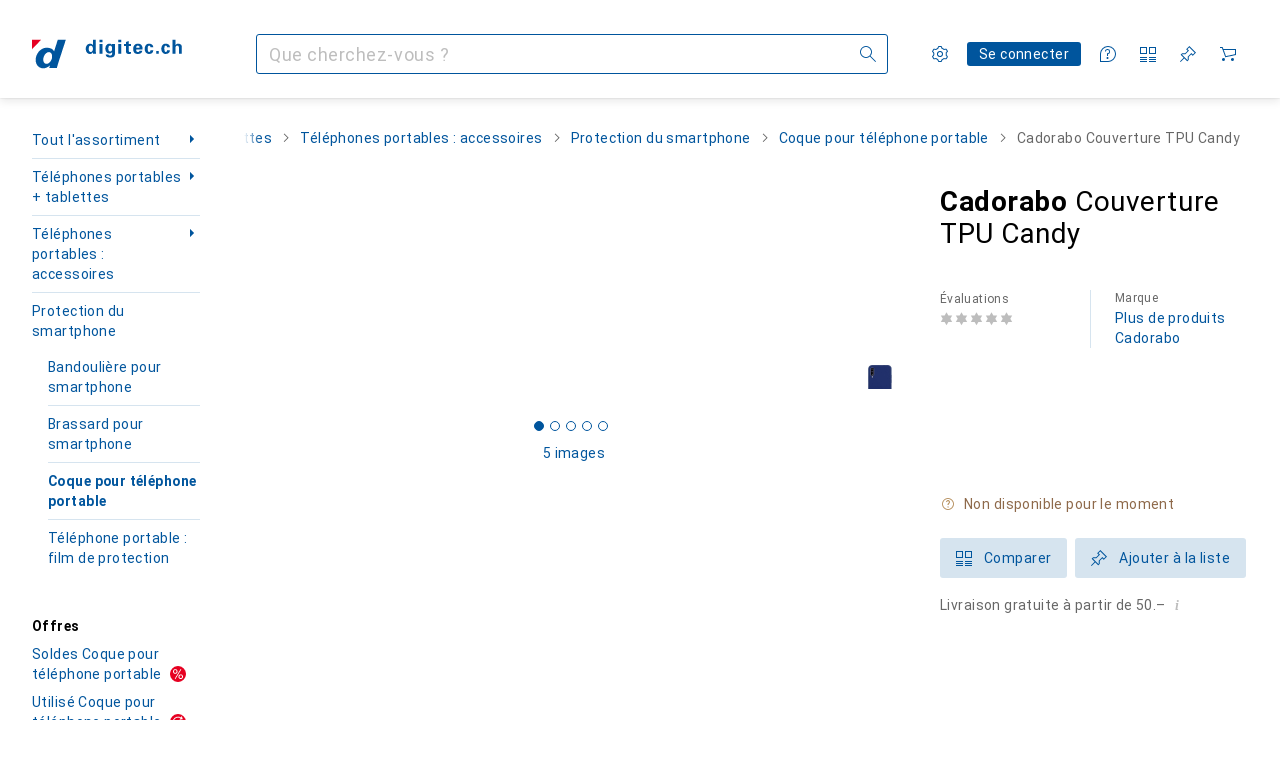

--- FILE ---
content_type: text/javascript
request_url: https://static03.galaxus.com/_next/static/chunks/49465-7a97d15b6fec0577.js
body_size: 10994
content:
"use strict";(self.webpackChunk_N_E=self.webpackChunk_N_E||[]).push([[49465],{49465:(r,e,t)=>{t.d(e,{D4:()=>b});var a=function(){return(a=Object.assign||function(r){for(var e,t=1,a=arguments.length;t<a;t++)for(var o in e=arguments[t])Object.prototype.hasOwnProperty.call(e,o)&&(r[o]=e[o]);return r}).apply(this,arguments)};function o(r,e){for(var t={},o={},l=r.split("~~"),s=!1,i=0;l.length>i;i++){for(var c=l[i].split("~"),n=0;n<c.length;n+=2){var u=c[n],p=c[n+1],g="&"+u+";";t[g]=p,s&&(t["&"+u]=p),o[p]=g}s=!0}return e?{entities:a(a({},t),e.entities),characters:a(a({},o),e.characters)}:{entities:t,characters:o}}var l={};l.xml=o("lt~<~gt~>~quot~\"~apos~'~amp~&"),l.html4=o("apos~'~OElig~Œ~oelig~œ~Scaron~Š~scaron~š~Yuml~Ÿ~circ~ˆ~tilde~˜~ensp~ ~emsp~ ~thinsp~ ~zwnj~‌~zwj~‍~lrm~‎~rlm~‏~ndash~–~mdash~—~lsquo~‘~rsquo~’~sbquo~‚~ldquo~“~rdquo~”~bdquo~„~dagger~†~Dagger~‡~permil~‰~lsaquo~‹~rsaquo~›~euro~€~fnof~ƒ~Alpha~Α~Beta~Β~Gamma~Γ~Delta~Δ~Epsilon~Ε~Zeta~Ζ~Eta~Η~Theta~Θ~Iota~Ι~Kappa~Κ~Lambda~Λ~Mu~Μ~Nu~Ν~Xi~Ξ~Omicron~Ο~Pi~Π~Rho~Ρ~Sigma~Σ~Tau~Τ~Upsilon~Υ~Phi~Φ~Chi~Χ~Psi~Ψ~Omega~Ω~alpha~α~beta~β~gamma~γ~delta~δ~epsilon~ε~zeta~ζ~eta~η~theta~θ~iota~ι~kappa~κ~lambda~λ~mu~μ~nu~ν~xi~ξ~omicron~ο~pi~π~rho~ρ~sigmaf~ς~sigma~σ~tau~τ~upsilon~υ~phi~φ~chi~χ~psi~ψ~omega~ω~thetasym~ϑ~upsih~ϒ~piv~ϖ~bull~•~hellip~…~prime~′~Prime~″~oline~‾~frasl~⁄~weierp~℘~image~ℑ~real~ℜ~trade~™~alefsym~ℵ~larr~←~uarr~↑~rarr~→~darr~↓~harr~↔~crarr~↵~lArr~⇐~uArr~⇑~rArr~⇒~dArr~⇓~hArr~⇔~forall~∀~part~∂~exist~∃~empty~∅~nabla~∇~isin~∈~notin~∉~ni~∋~prod~∏~sum~∑~minus~−~lowast~∗~radic~√~prop~∝~infin~∞~ang~∠~and~∧~or~∨~cap~∩~cup~∪~int~∫~there4~∴~sim~∼~cong~≅~asymp~≈~ne~≠~equiv~≡~le~≤~ge~≥~sub~⊂~sup~⊃~nsub~⊄~sube~⊆~supe~⊇~oplus~⊕~otimes~⊗~perp~⊥~sdot~⋅~lceil~⌈~rceil~⌉~lfloor~⌊~rfloor~⌋~lang~〈~rang~〉~loz~◊~spades~♠~clubs~♣~hearts~♥~diams~♦~~nbsp~\xa0~iexcl~\xa1~cent~\xa2~pound~\xa3~curren~\xa4~yen~\xa5~brvbar~\xa6~sect~\xa7~uml~\xa8~copy~\xa9~ordf~\xaa~laquo~\xab~not~\xac~shy~\xad~reg~\xae~macr~\xaf~deg~\xb0~plusmn~\xb1~sup2~\xb2~sup3~\xb3~acute~\xb4~micro~\xb5~para~\xb6~middot~\xb7~cedil~\xb8~sup1~\xb9~ordm~\xba~raquo~\xbb~frac14~\xbc~frac12~\xbd~frac34~\xbe~iquest~\xbf~Agrave~\xc0~Aacute~\xc1~Acirc~\xc2~Atilde~\xc3~Auml~\xc4~Aring~\xc5~AElig~\xc6~Ccedil~\xc7~Egrave~\xc8~Eacute~\xc9~Ecirc~\xca~Euml~\xcb~Igrave~\xcc~Iacute~\xcd~Icirc~\xce~Iuml~\xcf~ETH~\xd0~Ntilde~\xd1~Ograve~\xd2~Oacute~\xd3~Ocirc~\xd4~Otilde~\xd5~Ouml~\xd6~times~\xd7~Oslash~\xd8~Ugrave~\xd9~Uacute~\xda~Ucirc~\xdb~Uuml~\xdc~Yacute~\xdd~THORN~\xde~szlig~\xdf~agrave~\xe0~aacute~\xe1~acirc~\xe2~atilde~\xe3~auml~\xe4~aring~\xe5~aelig~\xe6~ccedil~\xe7~egrave~\xe8~eacute~\xe9~ecirc~\xea~euml~\xeb~igrave~\xec~iacute~\xed~icirc~\xee~iuml~\xef~eth~\xf0~ntilde~\xf1~ograve~\xf2~oacute~\xf3~ocirc~\xf4~otilde~\xf5~ouml~\xf6~divide~\xf7~oslash~\xf8~ugrave~\xf9~uacute~\xfa~ucirc~\xfb~uuml~\xfc~yacute~\xfd~thorn~\xfe~yuml~\xff~quot~\"~amp~&~lt~<~gt~>"),l.html5=o('Abreve~Ă~Acy~А~Afr~\uD835\uDD04~Amacr~Ā~And~⩓~Aogon~Ą~Aopf~\uD835\uDD38~ApplyFunction~⁡~Ascr~\uD835\uDC9C~Assign~≔~Backslash~∖~Barv~⫧~Barwed~⌆~Bcy~Б~Because~∵~Bernoullis~ℬ~Bfr~\uD835\uDD05~Bopf~\uD835\uDD39~Breve~˘~Bscr~ℬ~Bumpeq~≎~CHcy~Ч~Cacute~Ć~Cap~⋒~CapitalDifferentialD~ⅅ~Cayleys~ℭ~Ccaron~Č~Ccirc~Ĉ~Cconint~∰~Cdot~Ċ~Cedilla~\xb8~CenterDot~\xb7~Cfr~ℭ~CircleDot~⊙~CircleMinus~⊖~CirclePlus~⊕~CircleTimes~⊗~ClockwiseContourIntegral~∲~CloseCurlyDoubleQuote~”~CloseCurlyQuote~’~Colon~∷~Colone~⩴~Congruent~≡~Conint~∯~ContourIntegral~∮~Copf~ℂ~Coproduct~∐~CounterClockwiseContourIntegral~∳~Cross~⨯~Cscr~\uD835\uDC9E~Cup~⋓~CupCap~≍~DD~ⅅ~DDotrahd~⤑~DJcy~Ђ~DScy~Ѕ~DZcy~Џ~Darr~↡~Dashv~⫤~Dcaron~Ď~Dcy~Д~Del~∇~Dfr~\uD835\uDD07~DiacriticalAcute~\xb4~DiacriticalDot~˙~DiacriticalDoubleAcute~˝~DiacriticalGrave~`~DiacriticalTilde~˜~Diamond~⋄~DifferentialD~ⅆ~Dopf~\uD835\uDD3B~Dot~\xa8~DotDot~⃜~DotEqual~≐~DoubleContourIntegral~∯~DoubleDot~\xa8~DoubleDownArrow~⇓~DoubleLeftArrow~⇐~DoubleLeftRightArrow~⇔~DoubleLeftTee~⫤~DoubleLongLeftArrow~⟸~DoubleLongLeftRightArrow~⟺~DoubleLongRightArrow~⟹~DoubleRightArrow~⇒~DoubleRightTee~⊨~DoubleUpArrow~⇑~DoubleUpDownArrow~⇕~DoubleVerticalBar~∥~DownArrow~↓~DownArrowBar~⤓~DownArrowUpArrow~⇵~DownBreve~̑~DownLeftRightVector~⥐~DownLeftTeeVector~⥞~DownLeftVector~↽~DownLeftVectorBar~⥖~DownRightTeeVector~⥟~DownRightVector~⇁~DownRightVectorBar~⥗~DownTee~⊤~DownTeeArrow~↧~Downarrow~⇓~Dscr~\uD835\uDC9F~Dstrok~Đ~ENG~Ŋ~Ecaron~Ě~Ecy~Э~Edot~Ė~Efr~\uD835\uDD08~Element~∈~Emacr~Ē~EmptySmallSquare~◻~EmptyVerySmallSquare~▫~Eogon~Ę~Eopf~\uD835\uDD3C~Equal~⩵~EqualTilde~≂~Equilibrium~⇌~Escr~ℰ~Esim~⩳~Exists~∃~ExponentialE~ⅇ~Fcy~Ф~Ffr~\uD835\uDD09~FilledSmallSquare~◼~FilledVerySmallSquare~▪~Fopf~\uD835\uDD3D~ForAll~∀~Fouriertrf~ℱ~Fscr~ℱ~GJcy~Ѓ~Gammad~Ϝ~Gbreve~Ğ~Gcedil~Ģ~Gcirc~Ĝ~Gcy~Г~Gdot~Ġ~Gfr~\uD835\uDD0A~Gg~⋙~Gopf~\uD835\uDD3E~GreaterEqual~≥~GreaterEqualLess~⋛~GreaterFullEqual~≧~GreaterGreater~⪢~GreaterLess~≷~GreaterSlantEqual~⩾~GreaterTilde~≳~Gscr~\uD835\uDCA2~Gt~≫~HARDcy~Ъ~Hacek~ˇ~Hat~^~Hcirc~Ĥ~Hfr~ℌ~HilbertSpace~ℋ~Hopf~ℍ~HorizontalLine~─~Hscr~ℋ~Hstrok~Ħ~HumpDownHump~≎~HumpEqual~≏~IEcy~Е~IJlig~Ĳ~IOcy~Ё~Icy~И~Idot~İ~Ifr~ℑ~Im~ℑ~Imacr~Ī~ImaginaryI~ⅈ~Implies~⇒~Int~∬~Integral~∫~Intersection~⋂~InvisibleComma~⁣~InvisibleTimes~⁢~Iogon~Į~Iopf~\uD835\uDD40~Iscr~ℐ~Itilde~Ĩ~Iukcy~І~Jcirc~Ĵ~Jcy~Й~Jfr~\uD835\uDD0D~Jopf~\uD835\uDD41~Jscr~\uD835\uDCA5~Jsercy~Ј~Jukcy~Є~KHcy~Х~KJcy~Ќ~Kcedil~Ķ~Kcy~К~Kfr~\uD835\uDD0E~Kopf~\uD835\uDD42~Kscr~\uD835\uDCA6~LJcy~Љ~Lacute~Ĺ~Lang~⟪~Laplacetrf~ℒ~Larr~↞~Lcaron~Ľ~Lcedil~Ļ~Lcy~Л~LeftAngleBracket~⟨~LeftArrow~←~LeftArrowBar~⇤~LeftArrowRightArrow~⇆~LeftCeiling~⌈~LeftDoubleBracket~⟦~LeftDownTeeVector~⥡~LeftDownVector~⇃~LeftDownVectorBar~⥙~LeftFloor~⌊~LeftRightArrow~↔~LeftRightVector~⥎~LeftTee~⊣~LeftTeeArrow~↤~LeftTeeVector~⥚~LeftTriangle~⊲~LeftTriangleBar~⧏~LeftTriangleEqual~⊴~LeftUpDownVector~⥑~LeftUpTeeVector~⥠~LeftUpVector~↿~LeftUpVectorBar~⥘~LeftVector~↼~LeftVectorBar~⥒~Leftarrow~⇐~Leftrightarrow~⇔~LessEqualGreater~⋚~LessFullEqual~≦~LessGreater~≶~LessLess~⪡~LessSlantEqual~⩽~LessTilde~≲~Lfr~\uD835\uDD0F~Ll~⋘~Lleftarrow~⇚~Lmidot~Ŀ~LongLeftArrow~⟵~LongLeftRightArrow~⟷~LongRightArrow~⟶~Longleftarrow~⟸~Longleftrightarrow~⟺~Longrightarrow~⟹~Lopf~\uD835\uDD43~LowerLeftArrow~↙~LowerRightArrow~↘~Lscr~ℒ~Lsh~↰~Lstrok~Ł~Lt~≪~Map~⤅~Mcy~М~MediumSpace~ ~Mellintrf~ℳ~Mfr~\uD835\uDD10~MinusPlus~∓~Mopf~\uD835\uDD44~Mscr~ℳ~NJcy~Њ~Nacute~Ń~Ncaron~Ň~Ncedil~Ņ~Ncy~Н~NegativeMediumSpace~​~NegativeThickSpace~​~NegativeThinSpace~​~NegativeVeryThinSpace~​~NestedGreaterGreater~≫~NestedLessLess~≪~NewLine~\n~Nfr~\uD835\uDD11~NoBreak~⁠~NonBreakingSpace~\xa0~Nopf~ℕ~Not~⫬~NotCongruent~≢~NotCupCap~≭~NotDoubleVerticalBar~∦~NotElement~∉~NotEqual~≠~NotEqualTilde~≂̸~NotExists~∄~NotGreater~≯~NotGreaterEqual~≱~NotGreaterFullEqual~≧̸~NotGreaterGreater~≫̸~NotGreaterLess~≹~NotGreaterSlantEqual~⩾̸~NotGreaterTilde~≵~NotHumpDownHump~≎̸~NotHumpEqual~≏̸~NotLeftTriangle~⋪~NotLeftTriangleBar~⧏̸~NotLeftTriangleEqual~⋬~NotLess~≮~NotLessEqual~≰~NotLessGreater~≸~NotLessLess~≪̸~NotLessSlantEqual~⩽̸~NotLessTilde~≴~NotNestedGreaterGreater~⪢̸~NotNestedLessLess~⪡̸~NotPrecedes~⊀~NotPrecedesEqual~⪯̸~NotPrecedesSlantEqual~⋠~NotReverseElement~∌~NotRightTriangle~⋫~NotRightTriangleBar~⧐̸~NotRightTriangleEqual~⋭~NotSquareSubset~⊏̸~NotSquareSubsetEqual~⋢~NotSquareSuperset~⊐̸~NotSquareSupersetEqual~⋣~NotSubset~⊂⃒~NotSubsetEqual~⊈~NotSucceeds~⊁~NotSucceedsEqual~⪰̸~NotSucceedsSlantEqual~⋡~NotSucceedsTilde~≿̸~NotSuperset~⊃⃒~NotSupersetEqual~⊉~NotTilde~≁~NotTildeEqual~≄~NotTildeFullEqual~≇~NotTildeTilde~≉~NotVerticalBar~∤~Nscr~\uD835\uDCA9~Ocy~О~Odblac~Ő~Ofr~\uD835\uDD12~Omacr~Ō~Oopf~\uD835\uDD46~OpenCurlyDoubleQuote~“~OpenCurlyQuote~‘~Or~⩔~Oscr~\uD835\uDCAA~Otimes~⨷~OverBar~‾~OverBrace~⏞~OverBracket~⎴~OverParenthesis~⏜~PartialD~∂~Pcy~П~Pfr~\uD835\uDD13~PlusMinus~\xb1~Poincareplane~ℌ~Popf~ℙ~Pr~⪻~Precedes~≺~PrecedesEqual~⪯~PrecedesSlantEqual~≼~PrecedesTilde~≾~Product~∏~Proportion~∷~Proportional~∝~Pscr~\uD835\uDCAB~Qfr~\uD835\uDD14~Qopf~ℚ~Qscr~\uD835\uDCAC~RBarr~⤐~Racute~Ŕ~Rang~⟫~Rarr~↠~Rarrtl~⤖~Rcaron~Ř~Rcedil~Ŗ~Rcy~Р~Re~ℜ~ReverseElement~∋~ReverseEquilibrium~⇋~ReverseUpEquilibrium~⥯~Rfr~ℜ~RightAngleBracket~⟩~RightArrow~→~RightArrowBar~⇥~RightArrowLeftArrow~⇄~RightCeiling~⌉~RightDoubleBracket~⟧~RightDownTeeVector~⥝~RightDownVector~⇂~RightDownVectorBar~⥕~RightFloor~⌋~RightTee~⊢~RightTeeArrow~↦~RightTeeVector~⥛~RightTriangle~⊳~RightTriangleBar~⧐~RightTriangleEqual~⊵~RightUpDownVector~⥏~RightUpTeeVector~⥜~RightUpVector~↾~RightUpVectorBar~⥔~RightVector~⇀~RightVectorBar~⥓~Rightarrow~⇒~Ropf~ℝ~RoundImplies~⥰~Rrightarrow~⇛~Rscr~ℛ~Rsh~↱~RuleDelayed~⧴~SHCHcy~Щ~SHcy~Ш~SOFTcy~Ь~Sacute~Ś~Sc~⪼~Scedil~Ş~Scirc~Ŝ~Scy~С~Sfr~\uD835\uDD16~ShortDownArrow~↓~ShortLeftArrow~←~ShortRightArrow~→~ShortUpArrow~↑~SmallCircle~∘~Sopf~\uD835\uDD4A~Sqrt~√~Square~□~SquareIntersection~⊓~SquareSubset~⊏~SquareSubsetEqual~⊑~SquareSuperset~⊐~SquareSupersetEqual~⊒~SquareUnion~⊔~Sscr~\uD835\uDCAE~Star~⋆~Sub~⋐~Subset~⋐~SubsetEqual~⊆~Succeeds~≻~SucceedsEqual~⪰~SucceedsSlantEqual~≽~SucceedsTilde~≿~SuchThat~∋~Sum~∑~Sup~⋑~Superset~⊃~SupersetEqual~⊇~Supset~⋑~TRADE~™~TSHcy~Ћ~TScy~Ц~Tab~	~Tcaron~Ť~Tcedil~Ţ~Tcy~Т~Tfr~\uD835\uDD17~Therefore~∴~ThickSpace~  ~ThinSpace~ ~Tilde~∼~TildeEqual~≃~TildeFullEqual~≅~TildeTilde~≈~Topf~\uD835\uDD4B~TripleDot~⃛~Tscr~\uD835\uDCAF~Tstrok~Ŧ~Uarr~↟~Uarrocir~⥉~Ubrcy~Ў~Ubreve~Ŭ~Ucy~У~Udblac~Ű~Ufr~\uD835\uDD18~Umacr~Ū~UnderBar~_~UnderBrace~⏟~UnderBracket~⎵~UnderParenthesis~⏝~Union~⋃~UnionPlus~⊎~Uogon~Ų~Uopf~\uD835\uDD4C~UpArrow~↑~UpArrowBar~⤒~UpArrowDownArrow~⇅~UpDownArrow~↕~UpEquilibrium~⥮~UpTee~⊥~UpTeeArrow~↥~Uparrow~⇑~Updownarrow~⇕~UpperLeftArrow~↖~UpperRightArrow~↗~Upsi~ϒ~Uring~Ů~Uscr~\uD835\uDCB0~Utilde~Ũ~VDash~⊫~Vbar~⫫~Vcy~В~Vdash~⊩~Vdashl~⫦~Vee~⋁~Verbar~‖~Vert~‖~VerticalBar~∣~VerticalLine~|~VerticalSeparator~❘~VerticalTilde~≀~VeryThinSpace~ ~Vfr~\uD835\uDD19~Vopf~\uD835\uDD4D~Vscr~\uD835\uDCB1~Vvdash~⊪~Wcirc~Ŵ~Wedge~⋀~Wfr~\uD835\uDD1A~Wopf~\uD835\uDD4E~Wscr~\uD835\uDCB2~Xfr~\uD835\uDD1B~Xopf~\uD835\uDD4F~Xscr~\uD835\uDCB3~YAcy~Я~YIcy~Ї~YUcy~Ю~Ycirc~Ŷ~Ycy~Ы~Yfr~\uD835\uDD1C~Yopf~\uD835\uDD50~Yscr~\uD835\uDCB4~ZHcy~Ж~Zacute~Ź~Zcaron~Ž~Zcy~З~Zdot~Ż~ZeroWidthSpace~​~Zfr~ℨ~Zopf~ℤ~Zscr~\uD835\uDCB5~abreve~ă~ac~∾~acE~∾̳~acd~∿~acy~а~af~⁡~afr~\uD835\uDD1E~aleph~ℵ~amacr~ā~amalg~⨿~andand~⩕~andd~⩜~andslope~⩘~andv~⩚~ange~⦤~angle~∠~angmsd~∡~angmsdaa~⦨~angmsdab~⦩~angmsdac~⦪~angmsdad~⦫~angmsdae~⦬~angmsdaf~⦭~angmsdag~⦮~angmsdah~⦯~angrt~∟~angrtvb~⊾~angrtvbd~⦝~angsph~∢~angst~\xc5~angzarr~⍼~aogon~ą~aopf~\uD835\uDD52~ap~≈~apE~⩰~apacir~⩯~ape~≊~apid~≋~approx~≈~approxeq~≊~ascr~\uD835\uDCB6~ast~*~asympeq~≍~awconint~∳~awint~⨑~bNot~⫭~backcong~≌~backepsilon~϶~backprime~‵~backsim~∽~backsimeq~⋍~barvee~⊽~barwed~⌅~barwedge~⌅~bbrk~⎵~bbrktbrk~⎶~bcong~≌~bcy~б~becaus~∵~because~∵~bemptyv~⦰~bepsi~϶~bernou~ℬ~beth~ℶ~between~≬~bfr~\uD835\uDD1F~bigcap~⋂~bigcirc~◯~bigcup~⋃~bigodot~⨀~bigoplus~⨁~bigotimes~⨂~bigsqcup~⨆~bigstar~★~bigtriangledown~▽~bigtriangleup~△~biguplus~⨄~bigvee~⋁~bigwedge~⋀~bkarow~⤍~blacklozenge~⧫~blacksquare~▪~blacktriangle~▴~blacktriangledown~▾~blacktriangleleft~◂~blacktriangleright~▸~blank~␣~blk12~▒~blk14~░~blk34~▓~block~█~bne~=⃥~bnequiv~≡⃥~bnot~⌐~bopf~\uD835\uDD53~bot~⊥~bottom~⊥~bowtie~⋈~boxDL~╗~boxDR~╔~boxDl~╖~boxDr~╓~boxH~═~boxHD~╦~boxHU~╩~boxHd~╤~boxHu~╧~boxUL~╝~boxUR~╚~boxUl~╜~boxUr~╙~boxV~║~boxVH~╬~boxVL~╣~boxVR~╠~boxVh~╫~boxVl~╢~boxVr~╟~boxbox~⧉~boxdL~╕~boxdR~╒~boxdl~┐~boxdr~┌~boxh~─~boxhD~╥~boxhU~╨~boxhd~┬~boxhu~┴~boxminus~⊟~boxplus~⊞~boxtimes~⊠~boxuL~╛~boxuR~╘~boxul~┘~boxur~└~boxv~│~boxvH~╪~boxvL~╡~boxvR~╞~boxvh~┼~boxvl~┤~boxvr~├~bprime~‵~breve~˘~bscr~\uD835\uDCB7~bsemi~⁏~bsim~∽~bsime~⋍~bsol~\\~bsolb~⧅~bsolhsub~⟈~bullet~•~bump~≎~bumpE~⪮~bumpe~≏~bumpeq~≏~cacute~ć~capand~⩄~capbrcup~⩉~capcap~⩋~capcup~⩇~capdot~⩀~caps~∩︀~caret~⁁~caron~ˇ~ccaps~⩍~ccaron~č~ccirc~ĉ~ccups~⩌~ccupssm~⩐~cdot~ċ~cemptyv~⦲~centerdot~\xb7~cfr~\uD835\uDD20~chcy~ч~check~✓~checkmark~✓~cir~○~cirE~⧃~circeq~≗~circlearrowleft~↺~circlearrowright~↻~circledR~\xae~circledS~Ⓢ~circledast~⊛~circledcirc~⊚~circleddash~⊝~cire~≗~cirfnint~⨐~cirmid~⫯~cirscir~⧂~clubsuit~♣~colon~:~colone~≔~coloneq~≔~comma~,~commat~@~comp~∁~compfn~∘~complement~∁~complexes~ℂ~congdot~⩭~conint~∮~copf~\uD835\uDD54~coprod~∐~copysr~℗~cross~✗~cscr~\uD835\uDCB8~csub~⫏~csube~⫑~csup~⫐~csupe~⫒~ctdot~⋯~cudarrl~⤸~cudarrr~⤵~cuepr~⋞~cuesc~⋟~cularr~↶~cularrp~⤽~cupbrcap~⩈~cupcap~⩆~cupcup~⩊~cupdot~⊍~cupor~⩅~cups~∪︀~curarr~↷~curarrm~⤼~curlyeqprec~⋞~curlyeqsucc~⋟~curlyvee~⋎~curlywedge~⋏~curvearrowleft~↶~curvearrowright~↷~cuvee~⋎~cuwed~⋏~cwconint~∲~cwint~∱~cylcty~⌭~dHar~⥥~daleth~ℸ~dash~‐~dashv~⊣~dbkarow~⤏~dblac~˝~dcaron~ď~dcy~д~dd~ⅆ~ddagger~‡~ddarr~⇊~ddotseq~⩷~demptyv~⦱~dfisht~⥿~dfr~\uD835\uDD21~dharl~⇃~dharr~⇂~diam~⋄~diamond~⋄~diamondsuit~♦~die~\xa8~digamma~ϝ~disin~⋲~div~\xf7~divideontimes~⋇~divonx~⋇~djcy~ђ~dlcorn~⌞~dlcrop~⌍~dollar~$~dopf~\uD835\uDD55~dot~˙~doteq~≐~doteqdot~≑~dotminus~∸~dotplus~∔~dotsquare~⊡~doublebarwedge~⌆~downarrow~↓~downdownarrows~⇊~downharpoonleft~⇃~downharpoonright~⇂~drbkarow~⤐~drcorn~⌟~drcrop~⌌~dscr~\uD835\uDCB9~dscy~ѕ~dsol~⧶~dstrok~đ~dtdot~⋱~dtri~▿~dtrif~▾~duarr~⇵~duhar~⥯~dwangle~⦦~dzcy~џ~dzigrarr~⟿~eDDot~⩷~eDot~≑~easter~⩮~ecaron~ě~ecir~≖~ecolon~≕~ecy~э~edot~ė~ee~ⅇ~efDot~≒~efr~\uD835\uDD22~eg~⪚~egs~⪖~egsdot~⪘~el~⪙~elinters~⏧~ell~ℓ~els~⪕~elsdot~⪗~emacr~ē~emptyset~∅~emptyv~∅~emsp13~ ~emsp14~ ~eng~ŋ~eogon~ę~eopf~\uD835\uDD56~epar~⋕~eparsl~⧣~eplus~⩱~epsi~ε~epsiv~ϵ~eqcirc~≖~eqcolon~≕~eqsim~≂~eqslantgtr~⪖~eqslantless~⪕~equals~=~equest~≟~equivDD~⩸~eqvparsl~⧥~erDot~≓~erarr~⥱~escr~ℯ~esdot~≐~esim~≂~excl~!~expectation~ℰ~exponentiale~ⅇ~fallingdotseq~≒~fcy~ф~female~♀~ffilig~ﬃ~fflig~ﬀ~ffllig~ﬄ~ffr~\uD835\uDD23~filig~ﬁ~fjlig~fj~flat~♭~fllig~ﬂ~fltns~▱~fopf~\uD835\uDD57~fork~⋔~forkv~⫙~fpartint~⨍~frac13~⅓~frac15~⅕~frac16~⅙~frac18~⅛~frac23~⅔~frac25~⅖~frac35~⅗~frac38~⅜~frac45~⅘~frac56~⅚~frac58~⅝~frac78~⅞~frown~⌢~fscr~\uD835\uDCBB~gE~≧~gEl~⪌~gacute~ǵ~gammad~ϝ~gap~⪆~gbreve~ğ~gcirc~ĝ~gcy~г~gdot~ġ~gel~⋛~geq~≥~geqq~≧~geqslant~⩾~ges~⩾~gescc~⪩~gesdot~⪀~gesdoto~⪂~gesdotol~⪄~gesl~⋛︀~gesles~⪔~gfr~\uD835\uDD24~gg~≫~ggg~⋙~gimel~ℷ~gjcy~ѓ~gl~≷~glE~⪒~gla~⪥~glj~⪤~gnE~≩~gnap~⪊~gnapprox~⪊~gne~⪈~gneq~⪈~gneqq~≩~gnsim~⋧~gopf~\uD835\uDD58~grave~`~gscr~ℊ~gsim~≳~gsime~⪎~gsiml~⪐~gtcc~⪧~gtcir~⩺~gtdot~⋗~gtlPar~⦕~gtquest~⩼~gtrapprox~⪆~gtrarr~⥸~gtrdot~⋗~gtreqless~⋛~gtreqqless~⪌~gtrless~≷~gtrsim~≳~gvertneqq~≩︀~gvnE~≩︀~hairsp~ ~half~\xbd~hamilt~ℋ~hardcy~ъ~harrcir~⥈~harrw~↭~hbar~ℏ~hcirc~ĥ~heartsuit~♥~hercon~⊹~hfr~\uD835\uDD25~hksearow~⤥~hkswarow~⤦~hoarr~⇿~homtht~∻~hookleftarrow~↩~hookrightarrow~↪~hopf~\uD835\uDD59~horbar~―~hscr~\uD835\uDCBD~hslash~ℏ~hstrok~ħ~hybull~⁃~hyphen~‐~ic~⁣~icy~и~iecy~е~iff~⇔~ifr~\uD835\uDD26~ii~ⅈ~iiiint~⨌~iiint~∭~iinfin~⧜~iiota~℩~ijlig~ĳ~imacr~ī~imagline~ℐ~imagpart~ℑ~imath~ı~imof~⊷~imped~Ƶ~in~∈~incare~℅~infintie~⧝~inodot~ı~intcal~⊺~integers~ℤ~intercal~⊺~intlarhk~⨗~intprod~⨼~iocy~ё~iogon~į~iopf~\uD835\uDD5A~iprod~⨼~iscr~\uD835\uDCBE~isinE~⋹~isindot~⋵~isins~⋴~isinsv~⋳~isinv~∈~it~⁢~itilde~ĩ~iukcy~і~jcirc~ĵ~jcy~й~jfr~\uD835\uDD27~jmath~ȷ~jopf~\uD835\uDD5B~jscr~\uD835\uDCBF~jsercy~ј~jukcy~є~kappav~ϰ~kcedil~ķ~kcy~к~kfr~\uD835\uDD28~kgreen~ĸ~khcy~х~kjcy~ќ~kopf~\uD835\uDD5C~kscr~\uD835\uDCC0~lAarr~⇚~lAtail~⤛~lBarr~⤎~lE~≦~lEg~⪋~lHar~⥢~lacute~ĺ~laemptyv~⦴~lagran~ℒ~langd~⦑~langle~⟨~lap~⪅~larrb~⇤~larrbfs~⤟~larrfs~⤝~larrhk~↩~larrlp~↫~larrpl~⤹~larrsim~⥳~larrtl~↢~lat~⪫~latail~⤙~late~⪭~lates~⪭︀~lbarr~⤌~lbbrk~❲~lbrace~{~lbrack~[~lbrke~⦋~lbrksld~⦏~lbrkslu~⦍~lcaron~ľ~lcedil~ļ~lcub~{~lcy~л~ldca~⤶~ldquor~„~ldrdhar~⥧~ldrushar~⥋~ldsh~↲~leftarrow~←~leftarrowtail~↢~leftharpoondown~↽~leftharpoonup~↼~leftleftarrows~⇇~leftrightarrow~↔~leftrightarrows~⇆~leftrightharpoons~⇋~leftrightsquigarrow~↭~leftthreetimes~⋋~leg~⋚~leq~≤~leqq~≦~leqslant~⩽~les~⩽~lescc~⪨~lesdot~⩿~lesdoto~⪁~lesdotor~⪃~lesg~⋚︀~lesges~⪓~lessapprox~⪅~lessdot~⋖~lesseqgtr~⋚~lesseqqgtr~⪋~lessgtr~≶~lesssim~≲~lfisht~⥼~lfr~\uD835\uDD29~lg~≶~lgE~⪑~lhard~↽~lharu~↼~lharul~⥪~lhblk~▄~ljcy~љ~ll~≪~llarr~⇇~llcorner~⌞~llhard~⥫~lltri~◺~lmidot~ŀ~lmoust~⎰~lmoustache~⎰~lnE~≨~lnap~⪉~lnapprox~⪉~lne~⪇~lneq~⪇~lneqq~≨~lnsim~⋦~loang~⟬~loarr~⇽~lobrk~⟦~longleftarrow~⟵~longleftrightarrow~⟷~longmapsto~⟼~longrightarrow~⟶~looparrowleft~↫~looparrowright~↬~lopar~⦅~lopf~\uD835\uDD5D~loplus~⨭~lotimes~⨴~lowbar~_~lozenge~◊~lozf~⧫~lpar~(~lparlt~⦓~lrarr~⇆~lrcorner~⌟~lrhar~⇋~lrhard~⥭~lrtri~⊿~lscr~\uD835\uDCC1~lsh~↰~lsim~≲~lsime~⪍~lsimg~⪏~lsqb~[~lsquor~‚~lstrok~ł~ltcc~⪦~ltcir~⩹~ltdot~⋖~lthree~⋋~ltimes~⋉~ltlarr~⥶~ltquest~⩻~ltrPar~⦖~ltri~◃~ltrie~⊴~ltrif~◂~lurdshar~⥊~luruhar~⥦~lvertneqq~≨︀~lvnE~≨︀~mDDot~∺~male~♂~malt~✠~maltese~✠~map~↦~mapsto~↦~mapstodown~↧~mapstoleft~↤~mapstoup~↥~marker~▮~mcomma~⨩~mcy~м~measuredangle~∡~mfr~\uD835\uDD2A~mho~℧~mid~∣~midast~*~midcir~⫰~minusb~⊟~minusd~∸~minusdu~⨪~mlcp~⫛~mldr~…~mnplus~∓~models~⊧~mopf~\uD835\uDD5E~mp~∓~mscr~\uD835\uDCC2~mstpos~∾~multimap~⊸~mumap~⊸~nGg~⋙̸~nGt~≫⃒~nGtv~≫̸~nLeftarrow~⇍~nLeftrightarrow~⇎~nLl~⋘̸~nLt~≪⃒~nLtv~≪̸~nRightarrow~⇏~nVDash~⊯~nVdash~⊮~nacute~ń~nang~∠⃒~nap~≉~napE~⩰̸~napid~≋̸~napos~ŉ~napprox~≉~natur~♮~natural~♮~naturals~ℕ~nbump~≎̸~nbumpe~≏̸~ncap~⩃~ncaron~ň~ncedil~ņ~ncong~≇~ncongdot~⩭̸~ncup~⩂~ncy~н~neArr~⇗~nearhk~⤤~nearr~↗~nearrow~↗~nedot~≐̸~nequiv~≢~nesear~⤨~nesim~≂̸~nexist~∄~nexists~∄~nfr~\uD835\uDD2B~ngE~≧̸~nge~≱~ngeq~≱~ngeqq~≧̸~ngeqslant~⩾̸~nges~⩾̸~ngsim~≵~ngt~≯~ngtr~≯~nhArr~⇎~nharr~↮~nhpar~⫲~nis~⋼~nisd~⋺~niv~∋~njcy~њ~nlArr~⇍~nlE~≦̸~nlarr~↚~nldr~‥~nle~≰~nleftarrow~↚~nleftrightarrow~↮~nleq~≰~nleqq~≦̸~nleqslant~⩽̸~nles~⩽̸~nless~≮~nlsim~≴~nlt~≮~nltri~⋪~nltrie~⋬~nmid~∤~nopf~\uD835\uDD5F~notinE~⋹̸~notindot~⋵̸~notinva~∉~notinvb~⋷~notinvc~⋶~notni~∌~notniva~∌~notnivb~⋾~notnivc~⋽~npar~∦~nparallel~∦~nparsl~⫽⃥~npart~∂̸~npolint~⨔~npr~⊀~nprcue~⋠~npre~⪯̸~nprec~⊀~npreceq~⪯̸~nrArr~⇏~nrarr~↛~nrarrc~⤳̸~nrarrw~↝̸~nrightarrow~↛~nrtri~⋫~nrtrie~⋭~nsc~⊁~nsccue~⋡~nsce~⪰̸~nscr~\uD835\uDCC3~nshortmid~∤~nshortparallel~∦~nsim~≁~nsime~≄~nsimeq~≄~nsmid~∤~nspar~∦~nsqsube~⋢~nsqsupe~⋣~nsubE~⫅̸~nsube~⊈~nsubset~⊂⃒~nsubseteq~⊈~nsubseteqq~⫅̸~nsucc~⊁~nsucceq~⪰̸~nsup~⊅~nsupE~⫆̸~nsupe~⊉~nsupset~⊃⃒~nsupseteq~⊉~nsupseteqq~⫆̸~ntgl~≹~ntlg~≸~ntriangleleft~⋪~ntrianglelefteq~⋬~ntriangleright~⋫~ntrianglerighteq~⋭~num~#~numero~№~numsp~ ~nvDash~⊭~nvHarr~⤄~nvap~≍⃒~nvdash~⊬~nvge~≥⃒~nvgt~>⃒~nvinfin~⧞~nvlArr~⤂~nvle~≤⃒~nvlt~<⃒~nvltrie~⊴⃒~nvrArr~⤃~nvrtrie~⊵⃒~nvsim~∼⃒~nwArr~⇖~nwarhk~⤣~nwarr~↖~nwarrow~↖~nwnear~⤧~oS~Ⓢ~oast~⊛~ocir~⊚~ocy~о~odash~⊝~odblac~ő~odiv~⨸~odot~⊙~odsold~⦼~ofcir~⦿~ofr~\uD835\uDD2C~ogon~˛~ogt~⧁~ohbar~⦵~ohm~Ω~oint~∮~olarr~↺~olcir~⦾~olcross~⦻~olt~⧀~omacr~ō~omid~⦶~ominus~⊖~oopf~\uD835\uDD60~opar~⦷~operp~⦹~orarr~↻~ord~⩝~order~ℴ~orderof~ℴ~origof~⊶~oror~⩖~orslope~⩗~orv~⩛~oscr~ℴ~osol~⊘~otimesas~⨶~ovbar~⌽~par~∥~parallel~∥~parsim~⫳~parsl~⫽~pcy~п~percnt~%~period~.~pertenk~‱~pfr~\uD835\uDD2D~phiv~ϕ~phmmat~ℳ~phone~☎~pitchfork~⋔~planck~ℏ~planckh~ℎ~plankv~ℏ~plus~+~plusacir~⨣~plusb~⊞~pluscir~⨢~plusdo~∔~plusdu~⨥~pluse~⩲~plussim~⨦~plustwo~⨧~pm~\xb1~pointint~⨕~popf~\uD835\uDD61~pr~≺~prE~⪳~prap~⪷~prcue~≼~pre~⪯~prec~≺~precapprox~⪷~preccurlyeq~≼~preceq~⪯~precnapprox~⪹~precneqq~⪵~precnsim~⋨~precsim~≾~primes~ℙ~prnE~⪵~prnap~⪹~prnsim~⋨~profalar~⌮~profline~⌒~profsurf~⌓~propto~∝~prsim~≾~prurel~⊰~pscr~\uD835\uDCC5~puncsp~ ~qfr~\uD835\uDD2E~qint~⨌~qopf~\uD835\uDD62~qprime~⁗~qscr~\uD835\uDCC6~quaternions~ℍ~quatint~⨖~quest~?~questeq~≟~rAarr~⇛~rAtail~⤜~rBarr~⤏~rHar~⥤~race~∽̱~racute~ŕ~raemptyv~⦳~rangd~⦒~range~⦥~rangle~⟩~rarrap~⥵~rarrb~⇥~rarrbfs~⤠~rarrc~⤳~rarrfs~⤞~rarrhk~↪~rarrlp~↬~rarrpl~⥅~rarrsim~⥴~rarrtl~↣~rarrw~↝~ratail~⤚~ratio~∶~rationals~ℚ~rbarr~⤍~rbbrk~❳~rbrace~}~rbrack~]~rbrke~⦌~rbrksld~⦎~rbrkslu~⦐~rcaron~ř~rcedil~ŗ~rcub~}~rcy~р~rdca~⤷~rdldhar~⥩~rdquor~”~rdsh~↳~realine~ℛ~realpart~ℜ~reals~ℝ~rect~▭~rfisht~⥽~rfr~\uD835\uDD2F~rhard~⇁~rharu~⇀~rharul~⥬~rhov~ϱ~rightarrow~→~rightarrowtail~↣~rightharpoondown~⇁~rightharpoonup~⇀~rightleftarrows~⇄~rightleftharpoons~⇌~rightrightarrows~⇉~rightsquigarrow~↝~rightthreetimes~⋌~ring~˚~risingdotseq~≓~rlarr~⇄~rlhar~⇌~rmoust~⎱~rmoustache~⎱~rnmid~⫮~roang~⟭~roarr~⇾~robrk~⟧~ropar~⦆~ropf~\uD835\uDD63~roplus~⨮~rotimes~⨵~rpar~)~rpargt~⦔~rppolint~⨒~rrarr~⇉~rscr~\uD835\uDCC7~rsh~↱~rsqb~]~rsquor~’~rthree~⋌~rtimes~⋊~rtri~▹~rtrie~⊵~rtrif~▸~rtriltri~⧎~ruluhar~⥨~rx~℞~sacute~ś~sc~≻~scE~⪴~scap~⪸~sccue~≽~sce~⪰~scedil~ş~scirc~ŝ~scnE~⪶~scnap~⪺~scnsim~⋩~scpolint~⨓~scsim~≿~scy~с~sdotb~⊡~sdote~⩦~seArr~⇘~searhk~⤥~searr~↘~searrow~↘~semi~;~seswar~⤩~setminus~∖~setmn~∖~sext~✶~sfr~\uD835\uDD30~sfrown~⌢~sharp~♯~shchcy~щ~shcy~ш~shortmid~∣~shortparallel~∥~sigmav~ς~simdot~⩪~sime~≃~simeq~≃~simg~⪞~simgE~⪠~siml~⪝~simlE~⪟~simne~≆~simplus~⨤~simrarr~⥲~slarr~←~smallsetminus~∖~smashp~⨳~smeparsl~⧤~smid~∣~smile~⌣~smt~⪪~smte~⪬~smtes~⪬︀~softcy~ь~sol~/~solb~⧄~solbar~⌿~sopf~\uD835\uDD64~spadesuit~♠~spar~∥~sqcap~⊓~sqcaps~⊓︀~sqcup~⊔~sqcups~⊔︀~sqsub~⊏~sqsube~⊑~sqsubset~⊏~sqsubseteq~⊑~sqsup~⊐~sqsupe~⊒~sqsupset~⊐~sqsupseteq~⊒~squ~□~square~□~squarf~▪~squf~▪~srarr~→~sscr~\uD835\uDCC8~ssetmn~∖~ssmile~⌣~sstarf~⋆~star~☆~starf~★~straightepsilon~ϵ~straightphi~ϕ~strns~\xaf~subE~⫅~subdot~⪽~subedot~⫃~submult~⫁~subnE~⫋~subne~⊊~subplus~⪿~subrarr~⥹~subset~⊂~subseteq~⊆~subseteqq~⫅~subsetneq~⊊~subsetneqq~⫋~subsim~⫇~subsub~⫕~subsup~⫓~succ~≻~succapprox~⪸~succcurlyeq~≽~succeq~⪰~succnapprox~⪺~succneqq~⪶~succnsim~⋩~succsim~≿~sung~♪~supE~⫆~supdot~⪾~supdsub~⫘~supedot~⫄~suphsol~⟉~suphsub~⫗~suplarr~⥻~supmult~⫂~supnE~⫌~supne~⊋~supplus~⫀~supset~⊃~supseteq~⊇~supseteqq~⫆~supsetneq~⊋~supsetneqq~⫌~supsim~⫈~supsub~⫔~supsup~⫖~swArr~⇙~swarhk~⤦~swarr~↙~swarrow~↙~swnwar~⤪~target~⌖~tbrk~⎴~tcaron~ť~tcedil~ţ~tcy~т~tdot~⃛~telrec~⌕~tfr~\uD835\uDD31~therefore~∴~thetav~ϑ~thickapprox~≈~thicksim~∼~thkap~≈~thksim~∼~timesb~⊠~timesbar~⨱~timesd~⨰~tint~∭~toea~⤨~top~⊤~topbot~⌶~topcir~⫱~topf~\uD835\uDD65~topfork~⫚~tosa~⤩~tprime~‴~triangle~▵~triangledown~▿~triangleleft~◃~trianglelefteq~⊴~triangleq~≜~triangleright~▹~trianglerighteq~⊵~tridot~◬~trie~≜~triminus~⨺~triplus~⨹~trisb~⧍~tritime~⨻~trpezium~⏢~tscr~\uD835\uDCC9~tscy~ц~tshcy~ћ~tstrok~ŧ~twixt~≬~twoheadleftarrow~↞~twoheadrightarrow~↠~uHar~⥣~ubrcy~ў~ubreve~ŭ~ucy~у~udarr~⇅~udblac~ű~udhar~⥮~ufisht~⥾~ufr~\uD835\uDD32~uharl~↿~uharr~↾~uhblk~▀~ulcorn~⌜~ulcorner~⌜~ulcrop~⌏~ultri~◸~umacr~ū~uogon~ų~uopf~\uD835\uDD66~uparrow~↑~updownarrow~↕~upharpoonleft~↿~upharpoonright~↾~uplus~⊎~upsi~υ~upuparrows~⇈~urcorn~⌝~urcorner~⌝~urcrop~⌎~uring~ů~urtri~◹~uscr~\uD835\uDCCA~utdot~⋰~utilde~ũ~utri~▵~utrif~▴~uuarr~⇈~uwangle~⦧~vArr~⇕~vBar~⫨~vBarv~⫩~vDash~⊨~vangrt~⦜~varepsilon~ϵ~varkappa~ϰ~varnothing~∅~varphi~ϕ~varpi~ϖ~varpropto~∝~varr~↕~varrho~ϱ~varsigma~ς~varsubsetneq~⊊︀~varsubsetneqq~⫋︀~varsupsetneq~⊋︀~varsupsetneqq~⫌︀~vartheta~ϑ~vartriangleleft~⊲~vartriangleright~⊳~vcy~в~vdash~⊢~vee~∨~veebar~⊻~veeeq~≚~vellip~⋮~verbar~|~vert~|~vfr~\uD835\uDD33~vltri~⊲~vnsub~⊂⃒~vnsup~⊃⃒~vopf~\uD835\uDD67~vprop~∝~vrtri~⊳~vscr~\uD835\uDCCB~vsubnE~⫋︀~vsubne~⊊︀~vsupnE~⫌︀~vsupne~⊋︀~vzigzag~⦚~wcirc~ŵ~wedbar~⩟~wedge~∧~wedgeq~≙~wfr~\uD835\uDD34~wopf~\uD835\uDD68~wp~℘~wr~≀~wreath~≀~wscr~\uD835\uDCCC~xcap~⋂~xcirc~◯~xcup~⋃~xdtri~▽~xfr~\uD835\uDD35~xhArr~⟺~xharr~⟷~xlArr~⟸~xlarr~⟵~xmap~⟼~xnis~⋻~xodot~⨀~xopf~\uD835\uDD69~xoplus~⨁~xotime~⨂~xrArr~⟹~xrarr~⟶~xscr~\uD835\uDCCD~xsqcup~⨆~xuplus~⨄~xutri~△~xvee~⋁~xwedge~⋀~yacy~я~ycirc~ŷ~ycy~ы~yfr~\uD835\uDD36~yicy~ї~yopf~\uD835\uDD6A~yscr~\uD835\uDCCE~yucy~ю~zacute~ź~zcaron~ž~zcy~з~zdot~ż~zeetrf~ℨ~zfr~\uD835\uDD37~zhcy~ж~zigrarr~⇝~zopf~\uD835\uDD6B~zscr~\uD835\uDCCF~~AMP~&~COPY~\xa9~GT~>~LT~<~QUOT~"~REG~\xae',l.html4);var s={0:65533,128:8364,130:8218,131:402,132:8222,133:8230,134:8224,135:8225,136:710,137:8240,138:352,139:8249,140:338,142:381,145:8216,146:8217,147:8220,148:8221,149:8226,150:8211,151:8212,152:732,153:8482,154:353,155:8250,156:339,158:382,159:376},i=String.fromCodePoint||function(r){return String.fromCharCode(Math.floor((r-65536)/1024)+55296,(r-65536)%1024+56320)};String.prototype.codePointAt;var c=function(){return(c=Object.assign||function(r){for(var e,t=1,a=arguments.length;t<a;t++)for(var o in e=arguments[t])Object.prototype.hasOwnProperty.call(e,o)&&(r[o]=e[o]);return r}).apply(this,arguments)},n=c(c({},l),{all:l.html5}),u={scope:"body",level:"all"},p=/&(?:#\d+|#[xX][\da-fA-F]+|[0-9a-zA-Z]+);/g,g=/&(?:#\d+|#[xX][\da-fA-F]+|[0-9a-zA-Z]+)[;=]?/g,d={xml:{strict:p,attribute:g,body:/&(?:#\d+|#[xX][\da-fA-F]+|[0-9a-zA-Z]+);?/g},html4:{strict:p,attribute:g,body:/&notin;|&(?:nbsp|iexcl|cent|pound|curren|yen|brvbar|sect|uml|copy|ordf|laquo|not|shy|reg|macr|deg|plusmn|sup2|sup3|acute|micro|para|middot|cedil|sup1|ordm|raquo|frac14|frac12|frac34|iquest|Agrave|Aacute|Acirc|Atilde|Auml|Aring|AElig|Ccedil|Egrave|Eacute|Ecirc|Euml|Igrave|Iacute|Icirc|Iuml|ETH|Ntilde|Ograve|Oacute|Ocirc|Otilde|Ouml|times|Oslash|Ugrave|Uacute|Ucirc|Uuml|Yacute|THORN|szlig|agrave|aacute|acirc|atilde|auml|aring|aelig|ccedil|egrave|eacute|ecirc|euml|igrave|iacute|icirc|iuml|eth|ntilde|ograve|oacute|ocirc|otilde|ouml|divide|oslash|ugrave|uacute|ucirc|uuml|yacute|thorn|yuml|quot|amp|lt|gt|#\d+|#[xX][\da-fA-F]+|[0-9a-zA-Z]+);?/g},html5:{strict:p,attribute:g,body:/&centerdot;|&copysr;|&divideontimes;|&gtcc;|&gtcir;|&gtdot;|&gtlPar;|&gtquest;|&gtrapprox;|&gtrarr;|&gtrdot;|&gtreqless;|&gtreqqless;|&gtrless;|&gtrsim;|&ltcc;|&ltcir;|&ltdot;|&lthree;|&ltimes;|&ltlarr;|&ltquest;|&ltrPar;|&ltri;|&ltrie;|&ltrif;|&notin;|&notinE;|&notindot;|&notinva;|&notinvb;|&notinvc;|&notni;|&notniva;|&notnivb;|&notnivc;|&parallel;|&timesb;|&timesbar;|&timesd;|&(?:AElig|AMP|Aacute|Acirc|Agrave|Aring|Atilde|Auml|COPY|Ccedil|ETH|Eacute|Ecirc|Egrave|Euml|GT|Iacute|Icirc|Igrave|Iuml|LT|Ntilde|Oacute|Ocirc|Ograve|Oslash|Otilde|Ouml|QUOT|REG|THORN|Uacute|Ucirc|Ugrave|Uuml|Yacute|aacute|acirc|acute|aelig|agrave|amp|aring|atilde|auml|brvbar|ccedil|cedil|cent|copy|curren|deg|divide|eacute|ecirc|egrave|eth|euml|frac12|frac14|frac34|gt|iacute|icirc|iexcl|igrave|iquest|iuml|laquo|lt|macr|micro|middot|nbsp|not|ntilde|oacute|ocirc|ograve|ordf|ordm|oslash|otilde|ouml|para|plusmn|pound|quot|raquo|reg|sect|shy|sup1|sup2|sup3|szlig|thorn|times|uacute|ucirc|ugrave|uml|uuml|yacute|yen|yuml|#\d+|#[xX][\da-fA-F]+|[0-9a-zA-Z]+);?/g}},m=c(c({},d),{all:d.html5}),f=String.fromCharCode,h=f(65533);function b(r,e){var t=void 0===e?u:e,a=t.level,o=void 0===a?"all":a,l=t.scope,c=void 0===l?"xml"===o?"strict":"body":l;if(!r)return"";var p=m[o][c],g=n[o].entities,d="attribute"===c,b="strict"===c;return r.replace(p,function(r){return function(r,e,t,a){var o=r,l=r[r.length-1];if(t&&"="===l)o=r;else if(a&&";"!==l)o=r;else{var c=e[r];if(c)o=c;else if("&"===r[0]&&"#"===r[1]){var n=r[2],u="x"==n||"X"==n?parseInt(r.substr(3),16):parseInt(r.substr(2));o=u>=1114111?h:u>65535?i(u):f(s[u]||u)}}return o}(r,g,d,b)})}}}]);
//# sourceMappingURL=/_next/static/sourcemaps/static/chunks/49465-7a97d15b6fec0577.js.map